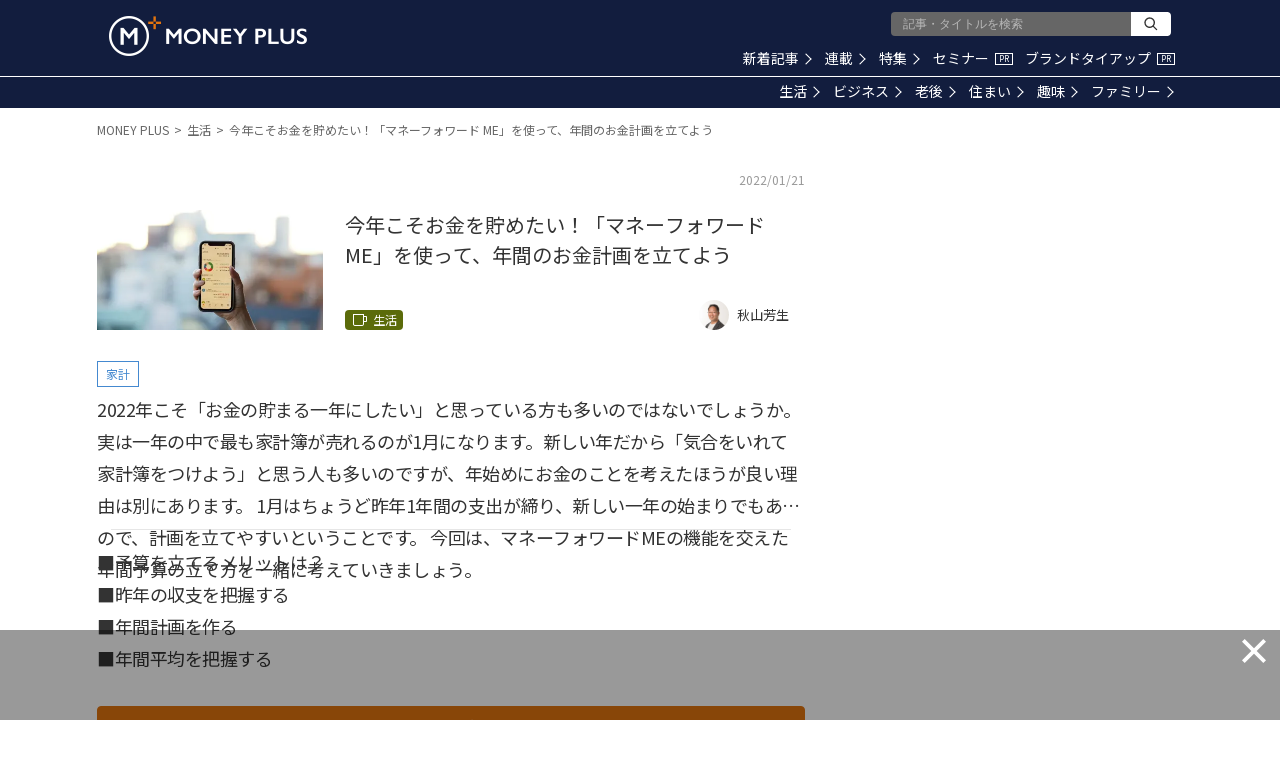

--- FILE ---
content_type: text/html; charset=utf-8
request_url: https://www.google.com/recaptcha/api2/aframe
body_size: 183
content:
<!DOCTYPE HTML><html><head><meta http-equiv="content-type" content="text/html; charset=UTF-8"></head><body><script nonce="C52_lke8Zt-9VVD902AC2A">/** Anti-fraud and anti-abuse applications only. See google.com/recaptcha */ try{var clients={'sodar':'https://pagead2.googlesyndication.com/pagead/sodar?'};window.addEventListener("message",function(a){try{if(a.source===window.parent){var b=JSON.parse(a.data);var c=clients[b['id']];if(c){var d=document.createElement('img');d.src=c+b['params']+'&rc='+(localStorage.getItem("rc::a")?sessionStorage.getItem("rc::b"):"");window.document.body.appendChild(d);sessionStorage.setItem("rc::e",parseInt(sessionStorage.getItem("rc::e")||0)+1);localStorage.setItem("rc::h",'1765877645284');}}}catch(b){}});window.parent.postMessage("_grecaptcha_ready", "*");}catch(b){}</script></body></html>

--- FILE ---
content_type: application/javascript; charset=utf-8
request_url: https://fundingchoicesmessages.google.com/f/AGSKWxWGpNl8ww1zxksYet5y3o2z7sNe2aMimcyLsu-4iXQ6MxX-rvL8VhsSJjlDGCBGX-q31E-dk9z1m23ryUrKsJYR8lLmSAEbo4vsHpJIoek_c3sq-e4q5AGxQMvbVlXTlY4Fq3XSbw_VTN61DtS8odWSlkFRfME0N56KckPxIMc44Gi9zc6-H9F6WWNG/_/ads/popshow._adframe_/ads/footer--720x90./adnext.
body_size: -1292
content:
window['4503c6cd-24df-4321-886c-61a183850acc'] = true;